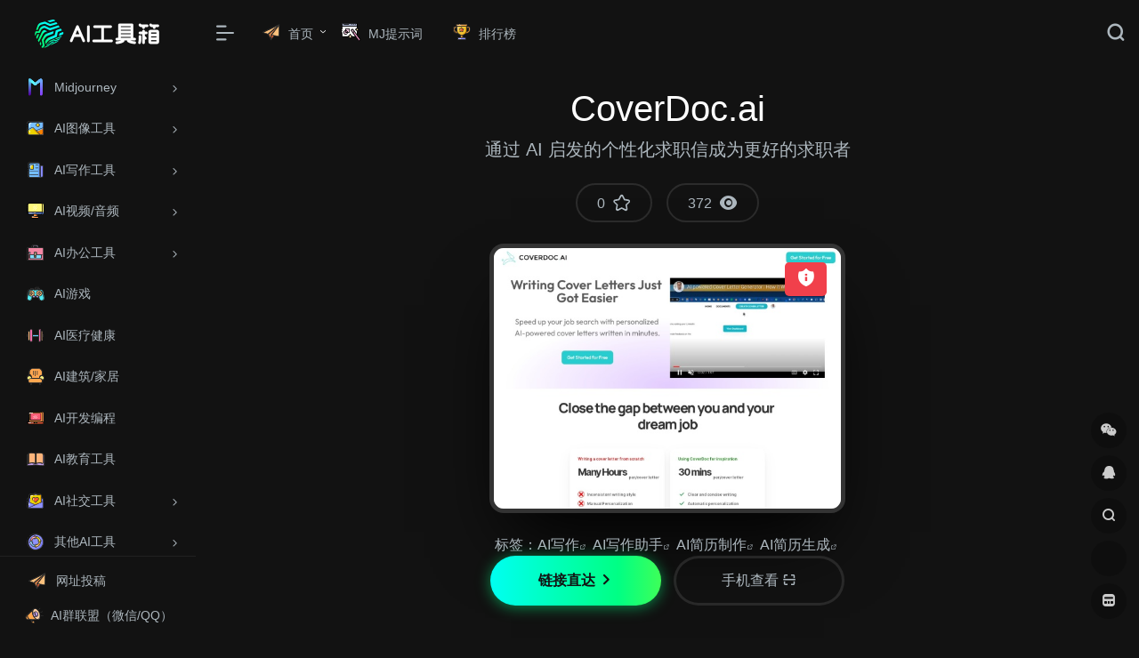

--- FILE ---
content_type: text/html; charset=UTF-8
request_url: https://aitoolbox.cn/sites/19612.html
body_size: 13788
content:
<!DOCTYPE html><html lang="zh-Hans" class="io-black-mode"><head> <meta charset="UTF-8"><meta name="renderer" content="webkit"/><meta name="force-rendering" content="webkit"/><meta http-equiv="X-UA-Compatible" content="IE=edge, chrome=1"><meta name="viewport" content="width=device-width, initial-scale=1.0, minimum-scale=1.0, maximum-scale=1.0, user-scalable=no"><title>CoverDoc.ai：通过 AI 启发的个性化求职信成为更好的求职者-AI工具箱</title><meta name="theme-color" content="#2C2E2F" /><meta name="keywords" content="CoverDoc.ai,AI写作,AI写作助手,AI简历制作,AI简历生成,AI工作工具" /><meta name="description" content="AI工具导航集合平台赋能，引领产业升级新潮流。我们专注于AI绘画、AI游戏和AI视频等各大AI领域，提供最新最全的AI相关信息，包括AI工具软件、AI网址大全、AI热点资讯、AI学习图书等等。我们还提供免费AI软件教程，让您更轻松地掌握AI技术。我们致力于帮助AI爱好者实现自己的梦想，一起开创AI时代的未来！" /><meta property="og:type" content="article"><meta property="og:url" content="https://aitoolbox.cn/sites/19612.html"/> <meta property="og:title" content="CoverDoc.ai：通过 AI 启发的个性化求职信成为更好的求职者-AI工具箱"><meta property="og:description" content="AI工具导航集合平台赋能，引领产业升级新潮流。我们专注于AI绘画、AI游戏和AI视频等各大AI领域，提供最新最全的AI相关信息，包括AI工具软件、AI网址大全、AI热点资讯、AI学习图书等等。我们还提供免费AI软件教程，让您更轻松地掌握AI技术。我们致力于帮助AI爱好者实现自己的梦想，一起开创AI时代的未来！"><meta property="og:image" content="https://oss.aitoolbox.cn/2023/04/c09f9-coverdoc.ai.png"><meta property="og:site_name" content="AI工具箱"><link rel="shortcut icon" href="https://oss.aitoolbox.cn/2023/03/dd2933ffa5e968898ff2a6995a86c29a.png"><link rel="apple-touch-icon" href="http://aitoolbox.cn/wp-content/themes/aitoolbox/images/app-ico.svg"><script async src="https://pagead2.googlesyndication.com/pagead/js/adsbygoogle.js?client=ca-pub-3853679358693801" crossorigin="anonymous"></script><!--[if IE]><script src="https://aitoolbox.cn/wp-content/themes/onenav/js/html5.min.js"></script><![endif]--><meta name='robots' content='max-image-preview:large' /> <style>img:is([sizes="auto" i], [sizes^="auto," i]) { contain-intrinsic-size: 3000px 1500px }</style> <style id='classic-theme-styles-inline-css' type='text/css'>/*! This file is auto-generated */.wp-block-button__link{color:#fff;background-color:#32373c;border-radius:9999px;box-shadow:none;text-decoration:none;padding:calc(.667em + 2px) calc(1.333em + 2px);font-size:1.125em}.wp-block-file__button{background:#32373c;color:#fff;text-decoration:none}</style><link rel='stylesheet' id='iconfont-css' href='https://aitoolbox.cn/wp-content/themes/onenav/css/iconfont.css?ver=3.2206' type='text/css' media='all' /><link rel='stylesheet' id='iconfont-io-1-css' href='//at.alicdn.com/t/font_1620678_18rbnd2homc.css' type='text/css' media='all' /><link rel='stylesheet' id='iconfont-io-2-css' href='//at.alicdn.com/t/c/font_3956246_idz6r5rqfom.css' type='text/css' media='all' /><link rel='stylesheet' id='iconfont-io-3-css' href='//at.alicdn.com/t/c/font_3963342_mwxd7nzbhai.css' type='text/css' media='all' /><link rel='stylesheet' id='iconfont-io-4-css' href='//at.alicdn.com/t/c/font_3984949_qnlpmihc2g.css' type='text/css' media='all' /><link rel='stylesheet' id='font-awesome-css' href='//cdn.staticfile.org/font-awesome/5.15.4/css/all.min.css' type='text/css' media='all' /><link rel='stylesheet' id='font-awesome4-css' href='//cdn.staticfile.org/font-awesome/5.15.4/css/v4-shims.min.css' type='text/css' media='all' /><link rel='stylesheet' id='bootstrap-css' href='https://aitoolbox.cn/wp-content/themes/aitoolbox/css/bootstrap.min.css?ver=3.2206' type='text/css' media='all' /><link rel='stylesheet' id='lightbox-css' href='https://aitoolbox.cn/wp-content/themes/onenav/css/jquery.fancybox.min.css?ver=3.2206' type='text/css' media='all' /><link rel='stylesheet' id='style-css' href='https://aitoolbox.cn/wp-content/themes/aitoolbox/css/style.min.css?ver=3.2206' type='text/css' media='all' /><script type="text/javascript" src="https://aitoolbox.cn/wp-content/themes/onenav/js/jquery.min.js?ver=3.2206" id="jquery-js"></script><script type="text/javascript" id="jquery-js-after">/* <![CDATA[ *//* <![CDATA[ */ function loadFunc(func) {if (document.all){window.attachEvent("onload",func);}else{window.addEventListener("load",func,false);}} /* ]]]]><![CDATA[> *//* ]]> */</script><link rel="canonical" href="https://aitoolbox.cn/sites/19612.html" /><style>.customize-width{max-width:1900px}.sidebar-nav{width:220px}@media (min-width: 768px){.main-content{margin-left:220px;}.main-content .page-header{left:220px;}}</style><script>(function(a,b){a.ioLetterAvatar=function(d,l,j){d=d||"";l=l||60;var h="#1abc9c #2ecc71 #3498db #9b59b6 #3fe95e #16a085 #27ae60 #2980b9 #8e44ad #fc3e50 #f1c40f #e67e22 #e74c3c #00bcd4 #95aa36 #f39c12 #d35400 #c0392b #b2df1e #7ffc8d".split(" "),f,c,k,g,e,i,t,m;f=String(d).toUpperCase();f=f?f.charAt(0):"?";if(a.devicePixelRatio){l=(l*a.devicePixelRatio)}c=parseInt((((f=="?"?72:f.charCodeAt(0))-64)*12345).toString().slice(0,5));k=c%(h.length-1);t=(c+1)%(h.length-1);m=(c-1)%(h.length-1);g=b.createElement("canvas");g.width=l;g.height=l;e=g.getContext("2d");e.fillStyle=j?j:h[k];e.fillRect(0,0,g.width,g.height); e.arc((c*180)%l,(c*150)%l, (c/120)%l ,0 ,360 );e.fillStyle=h[t];e.globalAlpha = .6;e.fill();e.save();e.beginPath();e.fillStyle=h[m];e.globalAlpha = .4;e.arc((c*20)%l,(c*50)%l, ((99999-c)/80)%l,0 ,360 );e.fill();e.font=Math.round(g.width/2)+"px 'Microsoft Yahei'";e.textAlign="center";e.fillStyle="#fff";e.globalAlpha = 1;e.fillText(f,l/2,l/1.5);i=g.toDataURL();g=null;return i}})(window,document);</script><!-- 自定义代码 --><!-- end 自定义代码 --></head> <body class="wp-singular sites-template-default single single-sites postid-19612 wp-theme-onenav wp-child-theme-aitoolbox sidebar_no sites"> <div id="sidebar" class="sticky sidebar-nav fade"> <div class="modal-dialog h-100 sidebar-nav-inner"> <div class="sidebar-logo"> <!-- logo --> <div class="logo overflow-hidden"> <a href="https://aitoolbox.cn" class="logo-expanded"> <img src="http://aitoolbox.cn/wp-content/themes/aitoolbox/images/logo_l.png" height="40" class="d-none" alt="AI工具箱"> <img src="http://aitoolbox.cn/wp-content/themes/aitoolbox/images/logo.png" height="40" alt="AI工具箱"> </a> <a href="https://aitoolbox.cn" class="logo-collapsed"> <img src="http://aitoolbox.cn/wp-content/themes/aitoolbox/images/logo-collapsed.svg" height="40" class="d-none" alt="AI工具箱"> <img src="http://aitoolbox.cn/wp-content/themes/aitoolbox/images/logo-collapsed.svg" height="40" alt="AI工具箱"> </a> </div> <!-- logo end --> </div> <div class="sidebar-menu flex-fill"> <div class="sidebar-scroll" > <div class="sidebar-menu-inner"> <ul> <li class="sidebar-item"> <a href="https://aitoolbox.cn/#term-79" class="" data-change="https://aitoolbox.cn/#term-79"> <i class="iconfont icon-en-m icon-fw icon-lg"></i> <span>Midjourney</span> </a> <i class="iconfont icon-arrow-r-m sidebar-more text-sm"></i> <ul > <li> <a href="https://aitoolbox.cn/#term-79-902" class=""><span>Midjourney新手入门</span></a> </li> <li> <a href="https://aitoolbox.cn/#term-79-946" class=""><span>Prompt提示词</span></a> </li> </ul> </li> <li class="sidebar-item"> <a href="https://aitoolbox.cn/#term-23292" class="" data-change="https://aitoolbox.cn/#term-23292"> <i class="iconfont icon-xiangce icon-fw icon-lg"></i> <span>AI图像工具</span> </a> <i class="iconfont icon-arrow-r-m sidebar-more text-sm"></i> <ul > <li> <a href="https://aitoolbox.cn/#term-23292-2" class=""><span>AI艺术生成</span></a> </li> <li> <a href="https://aitoolbox.cn/#term-23292-27" class=""><span>AI创意生成</span></a> </li> <li> <a href="https://aitoolbox.cn/#term-23292-28" class=""><span>AI绘画工具</span></a> </li> <li> <a href="https://aitoolbox.cn/#term-23292-8" class=""><span>AI图像工具</span></a> </li> <li> <a href="https://aitoolbox.cn/#term-23292-7" class=""><span>AI设计</span></a> </li> <li> <a href="https://aitoolbox.cn/#term-23292-11" class=""><span>AI头像</span></a> </li> </ul> </li> <li class="sidebar-item"> <a href="https://aitoolbox.cn/#term-23293" class="" data-change="https://aitoolbox.cn/#term-23293"> <i class="iconfont icon-zixun icon-fw icon-lg"></i> <span>AI写作工具</span> </a> <i class="iconfont icon-arrow-r-m sidebar-more text-sm"></i> <ul > <li> <a href="https://aitoolbox.cn/#term-23293-9" class=""><span>AI聊天机器人</span></a> </li> <li> <a href="https://aitoolbox.cn/#term-23293-3" class=""><span>AI写作工具</span></a> </li> <li> <a href="https://aitoolbox.cn/#term-23293-21" class=""><span>AI笔记/学习</span></a> </li> <li> <a href="https://aitoolbox.cn/#term-23293-20" class=""><span>AI问答</span></a> </li> </ul> </li> <li class="sidebar-item"> <a href="https://aitoolbox.cn/#term-23294" class="" data-change="https://aitoolbox.cn/#term-23294"> <i class="iconfont icon-xianshiqiB icon-fw icon-lg"></i> <span>AI视频/音频</span> </a> <i class="iconfont icon-arrow-r-m sidebar-more text-sm"></i> <ul > <li> <a href="https://aitoolbox.cn/#term-23294-5" class=""><span>AI视频</span></a> </li> <li> <a href="https://aitoolbox.cn/#term-23294-13" class=""><span>AI音频/语音</span></a> </li> <li> <a href="https://aitoolbox.cn/#term-23294-10" class=""><span>AI文字/语音</span></a> </li> <li> <a href="https://aitoolbox.cn/#term-23294-19" class=""><span>AI音乐/歌词</span></a> </li> </ul> </li> <li class="sidebar-item"> <a href="https://aitoolbox.cn/#term-23295" class="" data-change="https://aitoolbox.cn/#term-23295"> <i class="iconfont icon-baobao icon-fw icon-lg"></i> <span>AI办公工具</span> </a> <i class="iconfont icon-arrow-r-m sidebar-more text-sm"></i> <ul > <li> <a href="https://aitoolbox.cn/#term-23295-16" class=""><span>AI协作工具</span></a> </li> <li> <a href="https://aitoolbox.cn/#term-23295-18" class=""><span>AI工作工具</span></a> </li> <li> <a href="https://aitoolbox.cn/#term-23295-6" class=""><span>AI商业工具</span></a> </li> <li> <a href="https://aitoolbox.cn/#term-23295-22" class=""><span>AI邮件</span></a> </li> <li> <a href="https://aitoolbox.cn/#term-23295-15" class=""><span>SEO和搜索</span></a> </li> </ul> </li> <li class="sidebar-item"> <a href="https://aitoolbox.cn/#term-24" class=""> <i class="iconfont icon-youxiji icon-fw icon-lg"></i> <span>AI游戏</span> </a> </li> <li class="sidebar-item"> <a href="https://aitoolbox.cn/#term-30" class=""> <i class="iconfont icon-jianshen icon-fw icon-lg"></i> <span>AI医疗健康</span> </a> </li> <li class="sidebar-item"> <a href="https://aitoolbox.cn/#term-26" class=""> <i class="iconfont icon-shafa icon-fw icon-lg"></i> <span>AI建筑/家居</span> </a> </li> <li class="sidebar-item"> <a href="https://aitoolbox.cn/#term-4" class=""> <i class="iconfont icon-diannaoB icon-fw icon-lg"></i> <span>AI开发编程</span> </a> </li> <li class="sidebar-item"> <a href="https://aitoolbox.cn/#term-12" class=""> <i class="iconfont icon-yuedu icon-fw icon-lg"></i> <span>AI教育工具</span> </a> </li> <li class="sidebar-item"> <a href="https://aitoolbox.cn/#term-23297" class="" data-change="https://aitoolbox.cn/#term-23297"> <i class="iconfont icon-yaoqinghaoyou icon-fw icon-lg"></i> <span>AI社交工具</span> </a> <i class="iconfont icon-arrow-r-m sidebar-more text-sm"></i> <ul > <li> <a href="https://aitoolbox.cn/#term-23297-17" class=""><span>社交媒体</span></a> </li> <li> <a href="https://aitoolbox.cn/#term-23297-29" class=""><span>约会和社交</span></a> </li> </ul> </li> <li class="sidebar-item"> <a href="https://aitoolbox.cn/#term-23296" class="" data-change="https://aitoolbox.cn/#term-23296"> <i class="iconfont icon-ershoujiaoyi icon-fw icon-lg"></i> <span>其他AI工具</span> </a> <i class="iconfont icon-arrow-r-m sidebar-more text-sm"></i> <ul > <li> <a href="https://aitoolbox.cn/#term-23296-25" class=""><span>电子商务</span></a> </li> <li> <a href="https://aitoolbox.cn/#term-23296-14" class=""><span>乐趣、礼品和卡片</span></a> </li> <li> <a href="https://aitoolbox.cn/#term-23296-23" class=""><span>故事与儿童</span></a> </li> <li> <a href="https://aitoolbox.cn/#term-23296-31" class=""><span>其他AI工具</span></a> </li> </ul> </li> </ul> </div> </div> </div> <div class="border-top py-2 border-color"> <div class="flex-bottom"> <ul> <li><a href="https://aitoolbox.cn/contribute"> <i class="iconfont icon-zhifeiji icon-fw icon-lg"></i> <span>网址投稿</span></a></li><li><a href="https://aitoolbox.cn/group"> <i class="iconfont icon-laba icon-fw icon-lg"></i> <span>AI群联盟（微信/QQ）</span></a></li> </ul> </div> </div> </div> </div> <div class="main-content flex-fill"> <div class="big-header-banner header-nav"> <div id="header" class="page-header sticky"> <div class="navbar navbar-expand-md"> <div class="container-fluid p-0 position-relative"> <div class="position-absolute w-100 text-center"> <a href="https://aitoolbox.cn" class="navbar-brand d-md-none m-0" title="AI工具箱"> <img src="http://aitoolbox.cn/wp-content/themes/aitoolbox/images/logo_l.png" class="logo-light" alt="AI工具箱" height="30"> <img src="http://aitoolbox.cn/wp-content/themes/aitoolbox/images/logo.png" class="logo-dark d-none" alt="AI工具箱" height="30"> </a> </div> <div class="nav-item d-md-none mobile-menu py-2 position-relative"><a href="javascript:" id="sidebar-switch" data-toggle="modal" data-target="#sidebar"><i class="iconfont icon-classification icon-lg"></i></a></div> <div class="collapse navbar-collapse order-2 order-md-1"> <div class="header-mini-btn"> <label> <input id="mini-button" type="checkbox" checked="checked"> <svg viewBox="0 0 100 100" xmlns="http://www.w3.org/2000/svg"> <path class="line--1" d="M0 40h62c18 0 18-20-17 5L31 55"></path> <path class="line--2" d="M0 50h80"></path> <path class="line--3" d="M0 60h62c18 0 18 20-17-5L31 45"></path> </svg> </label> </div> <ul class="navbar-nav navbar-top site-menu mr-4"> <li class="menu-item-has-children"><a href="http://aitoolbox.cn/"> <i class="iconfont icon-zhifeiji icon-fw icon-lg"></i> <span>首页</span></a><ul class="sub-menu"> <li class="menu-item-has-children"><a href="https://aitoolbox.cn/favorites/image-generation">AI艺术生成</a> <ul class="sub-menu"> <li><a href="https://aitoolbox.cn/favorites/image-editing">AI图像工具</a></li> <li><a href="https://aitoolbox.cn/favorites/idea-generation">AI创意生成</a></li> <li><a href="https://aitoolbox.cn/favorites/avatars-profile-pics">AI头像</a></li> <li><a href="https://aitoolbox.cn/favorites/design">AI设计</a></li> <li><a href="https://aitoolbox.cn/favorites/drawing-cartoons">AI绘画工具</a></li> </ul></li> <li class="menu-item-has-children"><a href="https://aitoolbox.cn/favorites/social-media">社交媒体</a> <ul class="sub-menu"> <li><a href="https://aitoolbox.cn/favorites/dating-relationships">约会和社交</a></li> </ul></li> <li class="menu-item-has-children"><a href="https://aitoolbox.cn/favorites/chatbots">AI聊天机器人</a> <ul class="sub-menu"> <li><a href="https://aitoolbox.cn/favorites/q-a">AI问答</a></li> </ul></li> <li><a href="https://aitoolbox.cn/favorites/emails">AI邮件</a></li> <li class="menu-item-has-children"><a href="https://aitoolbox.cn/favorites/team-work">AI协作工具</a> <ul class="sub-menu"> <li><a href="https://aitoolbox.cn/favorites/business">AI商业工具</a></li> <li><a href="https://aitoolbox.cn/favorites/job-career">AI工作工具</a></li> </ul></li> <li class="menu-item-has-children"><a href="https://aitoolbox.cn/favorites/research-education">AI教育工具</a> <ul class="sub-menu"> <li><a href="https://aitoolbox.cn/favorites/notes-studying">AI笔记/学习</a></li> </ul></li> <li><a href="https://aitoolbox.cn/favorites/video">AI视频</a></li> <li><a href="https://aitoolbox.cn/favorites/writing">AI写作工具</a></li> <li class="menu-item-has-children"><a href="https://aitoolbox.cn/favorites/audio">AI音频/语音</a> <ul class="sub-menu"> <li><a href="https://aitoolbox.cn/favorites/text-speech">AI文字/语音</a></li> <li><a href="https://aitoolbox.cn/favorites/music-lyrics">AI音乐/歌词</a></li> </ul></li> <li><a href="https://aitoolbox.cn/favorites/ecommerce">电子商务</a></li> <li><a href="https://aitoolbox.cn/favorites/gaming">AI游戏</a></li> <li><a href="https://aitoolbox.cn/favorites/dev">AI开发编程</a></li> <li><a href="https://aitoolbox.cn/favorites/interior-design">AI建筑/家居</a></li> <li><a href="https://aitoolbox.cn/favorites/health">AI医疗健康</a></li> <li><a href="https://aitoolbox.cn/favorites/seo-searching">SEO和搜索</a></li> <li class="menu-item-has-children"><a href="https://aitoolbox.cn/favorites/other">其他AI工具</a> <ul class="sub-menu"> <li><a href="https://aitoolbox.cn/favorites/stories-kids">故事与儿童</a></li> <li><a href="https://aitoolbox.cn/favorites/fun">乐趣、礼品和卡片</a></li> </ul></li></ul></li><li><a target="_blank" href="https://www.xueai.net/midjourney"> <i class="iconfont icon-key-magic-wand icon-fw icon-lg"></i> <span>MJ提示词</span></a></li><li><a href="https://aitoolbox.cn/paixingbang"> <i class="iconfont icon-guanjunjiangbei icon-fw icon-lg"></i> <span>排行榜</span></a></li> </ul> </div> <ul class="nav navbar-menu text-xs order-1 order-md-2 position-relative"> <li class="nav-search ml-3 ml-md-4"> <a href="javascript:" data-toggle="modal" data-target="#search-modal"><i class="iconfont icon-search icon-lg"></i></a> </li> </ul> </div> </div> </div> <div class="placeholder"></div> </div> <div id="content" class="container container-md my-3 my-md-4"> <div class="site-content text-center mb-4"> <!-- 网址信息 --> <h1 class="site-name text-white">CoverDoc.ai</h1> <div class="mb-4 pheader__description">通过 AI 启发的个性化求职信成为更好的求职者</div> <div class="my-4 form-inline justify-content-center"> <a href="javascript:;" data-action="post_star" data-post_type="sites" data-id="19612" data-ticket="68dcbdae12" class="btn--stroke btn-like " data-toggle="tooltip" data-placement="top" title="收藏"> <span class="flex-column text-height-xs"> <span class="star-count-19612 mr-1">0</span> <i class="star-ico icon-lg iconfont icon-collection-line"></i> </span> </a> <a href="javascript:;" class="btn--stroke ml-3" data-toggle="tooltip" data-placement="top" title="浏览"> <span class="flex-column text-height-xs"> <span class="share-count mr-1">372</span> <i class="icon-lg iconfont icon-chakan"></i> </span> </a> </div> <div class="introduction_image mb-4"> <img class=" lazy unfancybox" src="https://aitoolbox.cn/wp-content/themes/onenav/images/t.png" data-src="https://oss.aitoolbox.cn/2023/04/82e9d8cadf5d0aaf93175a0b12342add-630.jpg" height="auto" alt="CoverDoc.ai"><div id="country" class="text-xs custom-piece_c_b country-piece" style="display:none;"><i class="iconfont icon-loading icon-spin"></i></div> <div class="product__like"> <a href="javascript:" class="btn btn-danger qr-img tooltip-toggle rounded-lg" data-post_id="19612" data-toggle="modal" data-placement="top" data-target="#report-sites-modal" title="反馈"><i class="iconfont icon-statement icon-lg"></i></a> </div> </div> <div class="position-relative"> 标签：<span class="mr-1"><a href="https://aitoolbox.cn/sitetag/aixiezuo" rel="tag">AI写作</a><i class="iconfont icon-wailian text-ss"></i></span> <span class="mr-1"><a href="https://aitoolbox.cn/sitetag/aixiezuozhushou" rel="tag">AI写作助手</a><i class="iconfont icon-wailian text-ss"></i></span> <span class="mr-1"><a href="https://aitoolbox.cn/sitetag/aijianlizhizuo" rel="tag">AI简历制作</a><i class="iconfont icon-wailian text-ss"></i></span> <span class="mr-1"><a href="https://aitoolbox.cn/sitetag/aijianlishengcheng" rel="tag">AI简历生成</a><i class="iconfont icon-wailian text-ss"></i></span> <div class="site-go d-md-block d-none"> <div id="security_check_img"></div> <a href="https://aitoolbox.cn/go/?url=aHR0cHM6Ly9jb3ZlcmRvYy5haS8%3D" title="CoverDoc.ai" target="_blank" class="btnr primary "><span>链接直达<i class="iconfont ml-1 icon-arrow-r-m"></i></span></a> <a href="javascript:" class="btnr secondary qr-img" data-toggle="tooltip" data-placement="bottom" data-html="true" title="<img src='https://aitoolbox.cn/qr/?text=https://coverdoc.ai/&size=150&margin=10' width='150'>"><span>手机查看<i class="iconfont icon-qr-sweep ml-1"></i></span></a> </div> </div> <!-- 网址信息 end --> </div><main class="content" role="main"> <div class="content-wrap"> <div class="content-layout"> <div class="panel site-content transparent"> <div class="text-white"> <div class="apd-bg"> </div> <div class="panel-body single my-4 "> 通过 AI 启发的个性化求职信成为更好的求职者 </div> <div class="filters__btns mb-4"> <a class='filters__btn external' href='https://aitoolbox.cn/favorites/job-career'>AI工作工具</a> </div> </div> </div> <div class="row mb-4"> <div class="col-12 col-lg-8"> <h2 class="ppage__title"><i class="iconfont icon-tubiaopeizhi mr-1"></i>数据评估</h2> <div class="panel site-content sites-default-content"> <p class="viewport"> CoverDoc.ai浏览人数已经达到372，如你需要查询该站的相关权重信息，可以点击"<a class="external" href="https://aitoolbox.cn/go/?url=aHR0cHM6Ly93d3cuYWl6aGFuLmNvbS9zZW8vY292ZXJkb2MuYWk%3D" rel="nofollow" target="_blank">爱站数据</a>""<a class="external" href="https://aitoolbox.cn/go/?url=aHR0cHM6Ly9zZW8uY2hpbmF6LmNvbS8%2FcT1jb3ZlcmRvYy5haQ%3D%3D" rel="nofollow" target="_blank">Chinaz数据</a>"进入；以目前的网站数据参考，建议大家请以爱站数据为准，更多网站价值评估因素如：CoverDoc.ai的访问速度、搜索引擎收录以及索引量、用户体验等；当然要评估一个站的价值，最主要还是需要根据您自身的需求以及需要，一些确切的数据则需要找CoverDoc.ai的站长进行洽谈提供。如该站的IP、PV、跳出率等！</p> <div class="text-center my-2"><span class=" content-title"><span class="d-none">关于CoverDoc.ai</span>特别声明</span></div> <p class="text-muted text-sm m-0"> AI工具箱提供的CoverDoc.ai都来源于网络，不保证外部链接的准确性和完整性，同时，对于该外部链接的指向，不由AI工具箱实际控制，在2023年4月13日 上午10:32收录时，该网页上的内容，都属于合规合法，后期网页的内容如出现违规，可以直接联系网站管理员进行删除，AI工具箱不承担任何责任。</p> <div class="d-flex text-sm"><span>AI工具箱致力于优质、实用的网络站点资源收集与分享！</span><span class="ml-auto d-none d-md-block">本文地址https://aitoolbox.cn/sites/19612.html转载请注明</span></div> </div> </div> <div class="col-12 col-lg-4"> </div> </div> <h2 class="ppage__title"><i class="site-tag iconfont icon-tag icon-lg mr-1" ></i>相关导航</h2> <div class="row mb-n4"> <div class="url-card col-1a col-sm-1a col-md-3a col-lg-3a col-xl-4a col-xxl-4a "> <div class="url-body default "> <a href="https://aitoolbox.cn/sites/2199.html" target="_blank" data-id="2199" data-url="https://www.smartwriter.ai" class="card overflow-hidden no-c mb-4 site-2199" title="SmartWriter.ai"> <div class="cardCoverBox"> <div class="cardGradient" style="background-color:#bef99a"> <img class=" lazy unfancybox" src="https://aitoolbox.cn/wp-content/themes/onenav/images/t.png" data-src="https://oss.aitoolbox.cn/2023/03/82e9d8cadf5d0aaf93175a0b12342add-171.jpg" height="auto" alt="SmartWriter.ai"> </div> </div> <div class="card-body url-content d-flex align-items-center card-aitool"> <div class="url-img rounded-circle mr-2 d-flex align-items-center justify-content-center"> <img class=" lazy unfancybox" src="https://aitoolbox.cn/wp-content/themes/onenav/images/favicon.png" data-src="https://oss.aitoolbox.cn/2023/03/3864a24e14a8138f1c5dc0e040fb4fdc.png" height="auto" alt="SmartWriter.ai"> </div> <div class="url-info flex-fill"> <div class="overflowClip_1 text-white mt-2 mb-1 mr-4"> <strong>SmartWriter.ai</strong> </div> <p class="overflowClip_1 m-0 text-muted text-xs">用 AI生成 1000 封个性化电子邮件，让您在几分钟内获得 8 倍以上的回复&nbsp;</p> </div> </div> </a> <a href="https://aitoolbox.cn/go/?url=aHR0cHM6Ly93d3cuc21hcnR3cml0ZXIuYWkv" target="_blank" rel="external nofollow noopener" title="直达" class="rv is-views" data-id="2199" data-toggle="tooltip" data-placement="right"><svg xmlns="http://www.w3.org/2000/svg" viewBox="0 0 12 12" fill="none" class="site-nav-dropdown-arrow icon-12 fill-current"><path d="M11.7803 6.53033C12.0732 6.23744 12.0732 5.76257 11.7803 5.46967L7.18414 0.873479C6.89124 0.580585 6.41637 0.580585 6.12348 0.873478C5.83058 1.16637 5.83058 1.64125 6.12348 1.93414L9.43934 5.25H0.75C0.335787 5.25 0 5.58579 0 6C0 6.41422 0.335787 6.75 0.75 6.75H9.43934L6.12348 10.0659C5.83058 10.3588 5.83058 10.8336 6.12348 11.1265C6.41637 11.4194 6.89124 11.4194 7.18414 11.1265L11.7803 6.53033Z"></path></svg></a> <div class="product__like"><span class="product__counter star-count-2199">0</span><span class="btn-like product__btn " data-action="post_star" data-post_type="sites" data-id="2199" data-ticket="68dcbdae12" ><i class="star-ico text-xl iconfont icon-collection-line"></i> </span></div> </div> </div> <div class="url-card col-1a col-sm-1a col-md-3a col-lg-3a col-xl-4a col-xxl-4a "> <div class="url-body default "> <a href="https://aitoolbox.cn/sites/18228.html" target="_blank" data-id="18228" data-url="https://www.okaaaay.com" class="card overflow-hidden no-c mb-4 site-18228" title="https://www.okaaaay.com/"> <div class="cardCoverBox"> <div class="cardGradient" style="background-color:#aa4095"> <img class=" lazy unfancybox" src="https://aitoolbox.cn/wp-content/themes/onenav/images/t.png" data-src="https://oss.aitoolbox.cn/2023/04/82e9d8cadf5d0aaf93175a0b12342add-366.jpg" height="auto" alt="https://www.okaaaay.com/"> </div> </div> <div class="card-body url-content d-flex align-items-center card-aitool"> <div class="url-img rounded-circle mr-2 d-flex align-items-center justify-content-center"> <img class=" lazy unfancybox" src="https://aitoolbox.cn/wp-content/themes/onenav/images/favicon.png" data-src="https://oss.aitoolbox.cn/2023/04/aa36c-www.okaaaay.com.png" height="auto" alt="https://www.okaaaay.com/"> </div> <div class="url-info flex-fill"> <div class="overflowClip_1 text-white mt-2 mb-1 mr-4"> <strong>https://www.okaaaay.com/</strong> </div> <p class="overflowClip_1 m-0 text-muted text-xs">创建无限制、无与伦比的副本的速度提高了 20 倍&nbsp;</p> </div> </div> </a> <a href="https://aitoolbox.cn/go/?url=aHR0cHM6Ly93d3cub2thYWFheS5jb20v" target="_blank" rel="external nofollow noopener" title="直达" class="rv is-views" data-id="18228" data-toggle="tooltip" data-placement="right"><svg xmlns="http://www.w3.org/2000/svg" viewBox="0 0 12 12" fill="none" class="site-nav-dropdown-arrow icon-12 fill-current"><path d="M11.7803 6.53033C12.0732 6.23744 12.0732 5.76257 11.7803 5.46967L7.18414 0.873479C6.89124 0.580585 6.41637 0.580585 6.12348 0.873478C5.83058 1.16637 5.83058 1.64125 6.12348 1.93414L9.43934 5.25H0.75C0.335787 5.25 0 5.58579 0 6C0 6.41422 0.335787 6.75 0.75 6.75H9.43934L6.12348 10.0659C5.83058 10.3588 5.83058 10.8336 6.12348 11.1265C6.41637 11.4194 6.89124 11.4194 7.18414 11.1265L11.7803 6.53033Z"></path></svg></a> <div class="product__like"><span class="product__counter star-count-18228">0</span><span class="btn-like product__btn " data-action="post_star" data-post_type="sites" data-id="18228" data-ticket="68dcbdae12" ><i class="star-ico text-xl iconfont icon-collection-line"></i> </span></div> </div> </div> <div class="url-card col-1a col-sm-1a col-md-3a col-lg-3a col-xl-4a col-xxl-4a "> <div class="url-body default "> <a href="https://aitoolbox.cn/sites/17720.html" target="_blank" data-id="17720" data-url="https://www.swellai.com" class="card overflow-hidden no-c mb-4 site-17720" title="Swell AI"> <div class="cardCoverBox"> <div class="cardGradient" style="background-color:#fab5c4"> <img class=" lazy unfancybox" src="https://aitoolbox.cn/wp-content/themes/onenav/images/t.png" data-src="https://oss.aitoolbox.cn/2023/04/82e9d8cadf5d0aaf93175a0b12342add-285.jpg" height="auto" alt="Swell AI"> </div> </div> <div class="card-body url-content d-flex align-items-center card-aitool"> <div class="url-img rounded-circle mr-2 d-flex align-items-center justify-content-center"> <img class=" lazy unfancybox" src="https://aitoolbox.cn/wp-content/themes/onenav/images/favicon.png" data-src="https://oss.aitoolbox.cn/2023/04/25b2c-www.swellai.com.png" height="auto" alt="Swell AI"> </div> <div class="url-info flex-fill"> <div class="overflowClip_1 text-white mt-2 mb-1 mr-4"> <strong>Swell AI</strong> </div> <p class="overflowClip_1 m-0 text-muted text-xs">自动编写播客节目笔记、文章、社交帖子等。&nbsp;</p> </div> </div> </a> <a href="https://aitoolbox.cn/go/?url=aHR0cHM6Ly93d3cuc3dlbGxhaS5jb20v" target="_blank" rel="external nofollow noopener" title="直达" class="rv is-views" data-id="17720" data-toggle="tooltip" data-placement="right"><svg xmlns="http://www.w3.org/2000/svg" viewBox="0 0 12 12" fill="none" class="site-nav-dropdown-arrow icon-12 fill-current"><path d="M11.7803 6.53033C12.0732 6.23744 12.0732 5.76257 11.7803 5.46967L7.18414 0.873479C6.89124 0.580585 6.41637 0.580585 6.12348 0.873478C5.83058 1.16637 5.83058 1.64125 6.12348 1.93414L9.43934 5.25H0.75C0.335787 5.25 0 5.58579 0 6C0 6.41422 0.335787 6.75 0.75 6.75H9.43934L6.12348 10.0659C5.83058 10.3588 5.83058 10.8336 6.12348 11.1265C6.41637 11.4194 6.89124 11.4194 7.18414 11.1265L11.7803 6.53033Z"></path></svg></a> <div class="product__like"><span class="product__counter star-count-17720">0</span><span class="btn-like product__btn " data-action="post_star" data-post_type="sites" data-id="17720" data-ticket="68dcbdae12" ><i class="star-ico text-xl iconfont icon-collection-line"></i> </span></div> </div> </div> <div class="url-card col-1a col-sm-1a col-md-3a col-lg-3a col-xl-4a col-xxl-4a "> <div class="url-body default "> <a href="https://aitoolbox.cn/sites/17507.html" target="_blank" data-id="17507" data-url="https://copyleaks.com" class="card overflow-hidden no-c mb-4 site-17507" title="Copyleaks"> <div class="cardCoverBox"> <div class="cardGradient" style="background-color:#af2e5c"> <img class=" lazy unfancybox" src="https://aitoolbox.cn/wp-content/themes/onenav/images/t.png" data-src="https://oss.aitoolbox.cn/2023/04/82e9d8cadf5d0aaf93175a0b12342add-240.jpg" height="auto" alt="Copyleaks"> </div> </div> <div class="card-body url-content d-flex align-items-center card-aitool"> <div class="url-img rounded-circle mr-2 d-flex align-items-center justify-content-center"> <img class=" lazy unfancybox" src="https://aitoolbox.cn/wp-content/themes/onenav/images/favicon.png" data-src="https://oss.aitoolbox.cn/2023/04/2d668-copyleaks.com.png" height="auto" alt="Copyleaks"> </div> <div class="url-info flex-fill"> <div class="overflowClip_1 text-white mt-2 mb-1 mr-4"> <strong>Copyleaks</strong> </div> <p class="overflowClip_1 m-0 text-muted text-xs">基于 AI 的文本分析，帮助创建和保护原始内容&nbsp;</p> </div> </div> </a> <a href="https://aitoolbox.cn/go/?url=aHR0cHM6Ly9jb3B5bGVha3MuY29tLw%3D%3D" target="_blank" rel="external nofollow noopener" title="直达" class="rv is-views" data-id="17507" data-toggle="tooltip" data-placement="right"><svg xmlns="http://www.w3.org/2000/svg" viewBox="0 0 12 12" fill="none" class="site-nav-dropdown-arrow icon-12 fill-current"><path d="M11.7803 6.53033C12.0732 6.23744 12.0732 5.76257 11.7803 5.46967L7.18414 0.873479C6.89124 0.580585 6.41637 0.580585 6.12348 0.873478C5.83058 1.16637 5.83058 1.64125 6.12348 1.93414L9.43934 5.25H0.75C0.335787 5.25 0 5.58579 0 6C0 6.41422 0.335787 6.75 0.75 6.75H9.43934L6.12348 10.0659C5.83058 10.3588 5.83058 10.8336 6.12348 11.1265C6.41637 11.4194 6.89124 11.4194 7.18414 11.1265L11.7803 6.53033Z"></path></svg></a> <div class="product__like"><span class="product__counter star-count-17507">0</span><span class="btn-like product__btn " data-action="post_star" data-post_type="sites" data-id="17507" data-ticket="68dcbdae12" ><i class="star-ico text-xl iconfont icon-collection-line"></i> </span></div> </div> </div> <div class="url-card col-1a col-sm-1a col-md-3a col-lg-3a col-xl-4a col-xxl-4a "> <div class="url-body default "> <a href="https://aitoolbox.cn/sites/17535.html" target="_blank" data-id="17535" data-url="https://writer.com" class="card overflow-hidden no-c mb-4 site-17535" title="Writer"> <div class="cardCoverBox"> <div class="cardGradient" style="background-color:#af23d5"> <img class=" lazy unfancybox" src="https://aitoolbox.cn/wp-content/themes/onenav/images/t.png" data-src="https://oss.aitoolbox.cn/2023/04/82e9d8cadf5d0aaf93175a0b12342add-247.jpg" height="auto" alt="Writer"> </div> </div> <div class="card-body url-content d-flex align-items-center card-aitool"> <div class="url-img rounded-circle mr-2 d-flex align-items-center justify-content-center"> <img class=" lazy unfancybox" src="https://aitoolbox.cn/wp-content/themes/onenav/images/favicon.png" data-src="https://oss.aitoolbox.cn/2023/04/7ac68-writer.com.png" height="auto" alt="Writer"> </div> <div class="url-info flex-fill"> <div class="overflowClip_1 text-white mt-2 mb-1 mr-4"> <strong>Writer</strong> </div> <p class="overflowClip_1 m-0 text-muted text-xs">AI 写作平台，供团队制作清晰、一致的内容。免费试用！&nbsp;</p> </div> </div> </a> <a href="https://aitoolbox.cn/go/?url=aHR0cHM6Ly93cml0ZXIuY29tLw%3D%3D" target="_blank" rel="external nofollow noopener" title="直达" class="rv is-views" data-id="17535" data-toggle="tooltip" data-placement="right"><svg xmlns="http://www.w3.org/2000/svg" viewBox="0 0 12 12" fill="none" class="site-nav-dropdown-arrow icon-12 fill-current"><path d="M11.7803 6.53033C12.0732 6.23744 12.0732 5.76257 11.7803 5.46967L7.18414 0.873479C6.89124 0.580585 6.41637 0.580585 6.12348 0.873478C5.83058 1.16637 5.83058 1.64125 6.12348 1.93414L9.43934 5.25H0.75C0.335787 5.25 0 5.58579 0 6C0 6.41422 0.335787 6.75 0.75 6.75H9.43934L6.12348 10.0659C5.83058 10.3588 5.83058 10.8336 6.12348 11.1265C6.41637 11.4194 6.89124 11.4194 7.18414 11.1265L11.7803 6.53033Z"></path></svg></a> <div class="product__like"><span class="product__counter star-count-17535">0</span><span class="btn-like product__btn " data-action="post_star" data-post_type="sites" data-id="17535" data-ticket="68dcbdae12" ><i class="star-ico text-xl iconfont icon-collection-line"></i> </span></div> </div> </div> <div class="url-card col-1a col-sm-1a col-md-3a col-lg-3a col-xl-4a col-xxl-4a "> <div class="url-body default "> <a href="https://aitoolbox.cn/sites/19801.html" target="_blank" data-id="19801" data-url="https://www.jobscan.co" class="card overflow-hidden no-c mb-4 site-19801" title="Jobscan"> <div class="cardCoverBox"> <div class="cardGradient" style="background-color:#8a21e2"> <img class=" lazy unfancybox" src="https://aitoolbox.cn/wp-content/themes/onenav/images/t.png" data-src="https://oss.aitoolbox.cn/2023/04/82e9d8cadf5d0aaf93175a0b12342add-667.jpg" height="auto" alt="Jobscan"> </div> </div> <div class="card-body url-content d-flex align-items-center card-aitool"> <div class="url-img rounded-circle mr-2 d-flex align-items-center justify-content-center"> <img class=" lazy unfancybox" src="https://aitoolbox.cn/wp-content/themes/onenav/images/favicon.png" data-src="https://oss.aitoolbox.cn/2023/04/ac6f8-www.jobscan.co.png" height="auto" alt="Jobscan"> </div> <div class="url-info flex-fill"> <div class="overflowClip_1 text-white mt-2 mb-1 mr-4"> <strong>Jobscan</strong> </div> <p class="overflowClip_1 m-0 text-muted text-xs">Jobsscan会分析您的简历和职位描述&nbsp;</p> </div> </div> </a> <a href="https://aitoolbox.cn/go/?url=aHR0cHM6Ly93d3cuam9ic2Nhbi5jby8%3D" target="_blank" rel="external nofollow noopener" title="直达" class="rv is-views" data-id="19801" data-toggle="tooltip" data-placement="right"><svg xmlns="http://www.w3.org/2000/svg" viewBox="0 0 12 12" fill="none" class="site-nav-dropdown-arrow icon-12 fill-current"><path d="M11.7803 6.53033C12.0732 6.23744 12.0732 5.76257 11.7803 5.46967L7.18414 0.873479C6.89124 0.580585 6.41637 0.580585 6.12348 0.873478C5.83058 1.16637 5.83058 1.64125 6.12348 1.93414L9.43934 5.25H0.75C0.335787 5.25 0 5.58579 0 6C0 6.41422 0.335787 6.75 0.75 6.75H9.43934L6.12348 10.0659C5.83058 10.3588 5.83058 10.8336 6.12348 11.1265C6.41637 11.4194 6.89124 11.4194 7.18414 11.1265L11.7803 6.53033Z"></path></svg></a> <div class="product__like"><span class="product__counter star-count-19801">0</span><span class="btn-like product__btn " data-action="post_star" data-post_type="sites" data-id="19801" data-ticket="68dcbdae12" ><i class="star-ico text-xl iconfont icon-collection-line"></i> </span></div> </div> </div> <div class="url-card col-1a col-sm-1a col-md-3a col-lg-3a col-xl-4a col-xxl-4a "> <div class="url-body default "> <a href="https://aitoolbox.cn/sites/18265.html" target="_blank" data-id="18265" data-url="https://www.adcreative.ai" class="card overflow-hidden no-c mb-4 site-18265" title="Adcreative.ai"> <div class="cardCoverBox"> <div class="cardGradient" style="background-color:#9298bd"> <img class=" lazy unfancybox" src="https://aitoolbox.cn/wp-content/themes/onenav/images/t.png" data-src="https://oss.aitoolbox.cn/2023/04/82e9d8cadf5d0aaf93175a0b12342add-374.jpg" height="auto" alt="Adcreative.ai"> </div> </div> <div class="card-body url-content d-flex align-items-center card-aitool"> <div class="url-img rounded-circle mr-2 d-flex align-items-center justify-content-center"> <img class=" lazy unfancybox" src="https://aitoolbox.cn/wp-content/themes/onenav/images/favicon.png" data-src="https://oss.aitoolbox.cn/2023/04/e6b73-www.adcreative.ai.png" height="auto" alt="Adcreative.ai"> </div> <div class="url-info flex-fill"> <div class="overflowClip_1 text-white mt-2 mb-1 mr-4"> <strong>Adcreative.ai</strong> </div> <p class="overflowClip_1 m-0 text-muted text-xs">快速轻松地创建以转化为中心的广告和帖子，以获得更好的结果。&nbsp;</p> </div> </div> </a> <a href="https://aitoolbox.cn/go/?url=aHR0cHM6Ly93d3cuYWRjcmVhdGl2ZS5haS8%3D" target="_blank" rel="external nofollow noopener" title="直达" class="rv is-views" data-id="18265" data-toggle="tooltip" data-placement="right"><svg xmlns="http://www.w3.org/2000/svg" viewBox="0 0 12 12" fill="none" class="site-nav-dropdown-arrow icon-12 fill-current"><path d="M11.7803 6.53033C12.0732 6.23744 12.0732 5.76257 11.7803 5.46967L7.18414 0.873479C6.89124 0.580585 6.41637 0.580585 6.12348 0.873478C5.83058 1.16637 5.83058 1.64125 6.12348 1.93414L9.43934 5.25H0.75C0.335787 5.25 0 5.58579 0 6C0 6.41422 0.335787 6.75 0.75 6.75H9.43934L6.12348 10.0659C5.83058 10.3588 5.83058 10.8336 6.12348 11.1265C6.41637 11.4194 6.89124 11.4194 7.18414 11.1265L11.7803 6.53033Z"></path></svg></a> <div class="product__like"><span class="product__counter star-count-18265">0</span><span class="btn-like product__btn " data-action="post_star" data-post_type="sites" data-id="18265" data-ticket="68dcbdae12" ><i class="star-ico text-xl iconfont icon-collection-line"></i> </span></div> </div> </div> <div class="url-card col-1a col-sm-1a col-md-3a col-lg-3a col-xl-4a col-xxl-4a "> <div class="url-body default "> <a href="https://aitoolbox.cn/sites/17639.html" target="_blank" data-id="17639" data-url="https://github.com/invoke-ai/InvokeAI" class="card overflow-hidden no-c mb-4 site-17639" title="InvokeAI"> <div class="cardCoverBox"> <div class="cardGradient" style="background-color:#42a56c"> <img class=" lazy unfancybox" src="https://aitoolbox.cn/wp-content/themes/onenav/images/t.png" data-src="https://oss.aitoolbox.cn/2023/04/363fe1a53ffb444acf00de347a66ff0f.jpg" height="auto" alt="InvokeAI"> </div> </div> <div class="card-body url-content d-flex align-items-center card-aitool"> <div class="url-img rounded-circle mr-2 d-flex align-items-center justify-content-center"> <img class=" lazy unfancybox" src="https://aitoolbox.cn/wp-content/themes/onenav/images/favicon.png" data-src="https://oss.aitoolbox.cn/2023/04/8fe83-github.com.png" height="auto" alt="InvokeAI"> </div> <div class="url-info flex-fill"> <div class="overflowClip_1 text-white mt-2 mb-1 mr-4"> <strong>InvokeAI</strong> </div> <p class="overflowClip_1 m-0 text-muted text-xs">稳定扩散工具包&nbsp;</p> </div> </div> </a> <a href="https://aitoolbox.cn/go/?url=aHR0cHM6Ly9naXRodWIuY29tL2ludm9rZS1haS9JbnZva2VBSQ%3D%3D" target="_blank" rel="external nofollow noopener" title="直达" class="rv is-views" data-id="17639" data-toggle="tooltip" data-placement="right"><svg xmlns="http://www.w3.org/2000/svg" viewBox="0 0 12 12" fill="none" class="site-nav-dropdown-arrow icon-12 fill-current"><path d="M11.7803 6.53033C12.0732 6.23744 12.0732 5.76257 11.7803 5.46967L7.18414 0.873479C6.89124 0.580585 6.41637 0.580585 6.12348 0.873478C5.83058 1.16637 5.83058 1.64125 6.12348 1.93414L9.43934 5.25H0.75C0.335787 5.25 0 5.58579 0 6C0 6.41422 0.335787 6.75 0.75 6.75H9.43934L6.12348 10.0659C5.83058 10.3588 5.83058 10.8336 6.12348 11.1265C6.41637 11.4194 6.89124 11.4194 7.18414 11.1265L11.7803 6.53033Z"></path></svg></a> <div class="product__like"><span class="product__counter star-count-17639">0</span><span class="btn-like product__btn " data-action="post_star" data-post_type="sites" data-id="17639" data-ticket="68dcbdae12" ><i class="star-ico text-xl iconfont icon-collection-line"></i> </span></div> </div> </div> </div> <!-- comments --><div id="comments" class="comments mt-4 w-lg-75"> <div class="card"> <div class="card-body"> <h2 id="comments-list-title" class="ppage__title text-white"> <i class="iconfont icon-comment"></i> <span class="noticom"> <a href="https://aitoolbox.cn/sites/19612.html#respond" class="comments-title" >暂无评论</a> </span> </h2> <div id="respond_box"> <div id="respond" class="comment-respond"> <div class="rounded bg-light text-center p-4 mb-4"> <div class="text-muted text-sm mb-2">您必须登录才能参与评论！</div> <a class="btn btn-light btn-sm btn-rounded" href="https://aitoolbox.cn/login/?redirect_to=https%3A%2F%2Faitoolbox.cn%2Fsites%2F19612.html">立即登录</a> </div> </div> </div> <div id="loading-comments"><span></span></div> <div class="not-comment card"><div class="card-body nothing text-center color-d">暂无评论...</div></div> </div> </div></div><!-- comments end --> </div><!-- content-layout end --> </div><!-- content-wrap end --> </main></div><!-- container end --><script></script> <div class="main-footer footer-stick container container-fluid customize-width pt-4 pb-3 footer-type-big"> <div class="footer-inner rounded-xl m-0"> <div class="footer-text text-muted text-center text-md-left"> <div class="row my-4"> <div class="col-12 col-md-4 mb-4 mb-md-0"> <a class="footer-logo" href="https://aitoolbox.cn" title="AI工具箱"> <img src="http://aitoolbox.cn/wp-content/themes/aitoolbox/images/logo_l.png" class="logo-light mb-3" alt="AI工具箱" height="40"> <img src="http://aitoolbox.cn/wp-content/themes/aitoolbox/images/logo.png" class="logo-dark d-none mb-3" alt="AI工具箱" height="40"> </a> <div class="text-sm">AI工具箱赋能，引领产业升级新潮流。我们专注于AI绘画、AI游戏和AI视频等各大AI领域，提供最新最全的AI相关信息，包括AI工具软件、AI网址大全、AI热点资讯、AI学习图书等等。我们还提供免费AI软件教程，让您更轻松地掌握AI技术。我们致力于帮助AI爱好者实现自己的梦想，一起开创AI时代的未来！</div> </div> <div class="col-12 col-md-5 mb-4 mb-md-0 d-md-block d-none"> <p class="footer-links text-sm mb-3"><a href="/links">友链申请</a><a href="/message">赞助我们</a><a href="/sitemap.xml">网站地图</a></p> <div class="footer-social"> <a class="rounded-circle bg-light qr-img" href="javascript:;" data-toggle="tooltip" data-placement="top" data-html="true" title="<img src='http://ai.s-jl.com/2023/03/219cc8fb5159bc7bb0dc342b3767c6c2.png' height='100' width='100'>"> <i class="iconfont icon-wechat"></i> </a><a class="rounded-circle bg-light" href="http://wpa.qq.com/msgrd?V=3&amp;uin7838585&amp;Site=QQ&amp;Menu=yes" target="_blank" data-toggle="tooltip" data-placement="top" title="QQ" rel="external noopener nofollow"> <i class="iconfont icon-qq"></i> </a><a class="rounded-circle bg-light" href="mailto:7838585@QQ.COM" target="_blank" data-toggle="tooltip" data-placement="top" title="Email" rel="external noopener nofollow"> <i class="iconfont icon-email"></i> </a> </div> </div> <div class="col-12 col-md-3 text-md-right mb-4 mb-md-0 d-md-block d-none"> <div class="footer-mini-img" data-toggle="tooltip" title="扫码加微信"> <p class="bg-light rounded-lg p-1"> <img class=" " src="//oss.aitoolbox.cn/2023/03/219cc8fb5159bc7bb0dc342b3767c6c2.png" alt="扫码加微信AI工具箱"> </p> <span class="text-muted text-ss mt-2">扫码加微信</span> </div> </div> </div> <div class="footer-copyright text-xs"> Copyright © 2026 <a href="https://aitoolbox.cn" title="AI工具箱" class="" rel="home">AI工具箱</a>&nbsp;<a href="https://beian.miit.gov.cn/" target="_blank" class="" rel="link noopener">浙ICP备2023011426号-1</a>&nbsp; 查询 5 次 ，耗时 1.118 秒 ， </div> </div> </div></div></div><!-- main-content end --><footer> <div id="footer-tools" class="d-md-flex flex-column d-none"> <a href="javascript:" id="go-to-up" class="btn rounded-circle go-up m-1" rel="go-top"> <i class="iconfont icon-to-up"></i> </a> <a class="btn rounded-circle custom-tool0 m-1 qr-img" href="javascript:;" data-toggle="tooltip" data-html="true" data-placement="left" title="<img src='http://ai.s-jl.com/2023/03/219cc8fb5159bc7bb0dc342b3767c6c2.png' height='100' width='100'>"> <i class="iconfont icon-wechat"></i> </a><a class="btn rounded-circle custom-tool1 m-1" href="http://wpa.qq.com/msgrd?V=3&amp;uin7838585&amp;Site=QQ&amp;Menu=yes" target="_blank" data-toggle="tooltip" data-placement="left" title="QQ" rel="external noopener nofollow"> <i class="iconfont icon-qq"></i> </a> <a href="javascript:" data-toggle="modal" data-target="#search-modal" class="btn rounded-circle m-1" rel="search"> <i class="iconfont icon-search"></i> </a> <!-- 天气 --> <div class="btn rounded-circle weather m-1"> <div id="he-plugin-simple" style="display: contents;"></div> <script>WIDGET = {CONFIG: {"modules": "02","background": "5","tmpColor": "888","tmpSize": "14","cityColor": "888","citySize": "14","aqiSize": "14","weatherIconSize": "24","alertIconSize": "18","padding": "7px 2px 7px 2px","shadow": "1","language": "auto","fixed": "false","vertical": "middle","horizontal": "left","key": "a922adf8928b4ac1ae7a31ae7375e191"}}</script> <script> loadFunc(function() { let script = document.createElement("script"); script.setAttribute("async", ""); script.src = "//widget.qweather.net/simple/static/js/he-simple-common.js?v=2.0"; document.body.appendChild(script); }); </script> </div> <!-- 天气 end --> <a href="https://aitoolbox.cn/bookmark/" class="btn rounded-circle m-1 bookmark-home" data-toggle="tooltip" data-placement="left" title="mini 书签"> <i class="iconfont icon-minipanel"></i> </a> </div></footer> <div class="modal fade search-modal" id="search-modal"> <div class="modal-dialog modal-lg modal-dialog-centered"> <div class="modal-content"> <div class="modal-body"> <div id="search" class="s-search mx-auto my-4"> <div id="search-list" class="hide-type-list"> <div class="s-type"> <span></span> <div class="s-type-list"> <label for="m_type-zhannei" data-page="home" data-id="group-a">常用</label> </div> </div> <div class="search-group group-a"><span class="type-text text-muted">常用</span><ul class="search-type"><li><input checked="checked" hidden type="radio" name="type2" data-page="home" id="m_type-zhannei" value="http://aitoolbox.cn/?post_type=sites&amp;s=%s%" data-placeholder="请输入网站名称"><label for="m_type-zhannei"><span class="text-muted">网站</span></label></li><li><input hidden type="radio" name="type2" data-page="home" id="m_type-post" value="http://aitoolbox.cn/?post_type=post&amp;s=%s%" data-placeholder="请输入关键词"><label for="m_type-post"><span class="text-muted">文章</span></label></li></ul></div> </div> <form action="https://aitoolbox.cn?s=" method="get" target="_blank" class="super-search-fm"> <input type="text" id="m_search-text" class="form-control smart-tips search-key" zhannei="" autocomplete="off" placeholder="输入关键字搜索" style="outline:0" data-status="true"> <button type="submit" id="btn_search"><i class="iconfont icon-search"></i></button> </form> <div class="card search-smart-tips" style="display: none"> <ul></ul> </div></div> <div class="px-1 mb-3"><i class="text-xl iconfont icon-hot mr-1" style="color:#f1404b;"></i><span class="h6">热门推荐： </span></div> <div class="mb-3"> <li><a href="https://aitoolbox.cn/tag/midjourney">Midjourney</a></li><li><a href="/?post_type=sites&#038;s=chatGPT">chatGPT</a></li> </div> </div> <div style="position: absolute;bottom: -40px;width: 100%;text-align: center;"><a href="javascript:" data-dismiss="modal"><i class="iconfont icon-close-circle icon-2x" style="color: #fff;"></i></a></div> </div> </div> </div><script type="speculationrules">{"prefetch":[{"source":"document","where":{"and":[{"href_matches":"\/*"},{"not":{"href_matches":["\/wp-*.php","\/wp-admin\/*","\/*","\/wp-content\/*","\/wp-content\/plugins\/*","\/wp-content\/themes\/aitoolbox\/*","\/wp-content\/themes\/onenav\/*","\/*\\?(.+)"]}},{"not":{"selector_matches":"a[rel~=\"nofollow\"]"}},{"not":{"selector_matches":".no-prefetch, .no-prefetch a"}}]},"eagerness":"conservative"}]}</script> <div class="modal fade add_new_sites_modal" id="report-sites-modal" tabindex="-1" role="dialog" aria-labelledby="report-sites-title" aria-hidden="true"> <div class="modal-dialog modal-dialog-centered" role="document"> <div class="modal-content"> <div class="modal-header"> <h5 class="modal-title text-md" id="report-sites-title">反馈</h5> <button type="button" id="close-sites-modal" class="close io-close" data-dismiss="modal" aria-label="Close"> <i aria-hidden="true" class="iconfont icon-close-circle text-xl"></i> </button> </div> <div class="modal-body"> <div class="alert alert-info" role="alert"> <i class="iconfont icon-statement "></i> 让我们一起共建文明社区！您的反馈至关重要！ </div> <form id="report-form" method="post"> <input type="hidden" name="post_id" value="19612"> <input type="hidden" name="action" value="report_site_content"> <div class="form-row"> <div class="col-6 py-1"> <label><input type="radio" name="reason" class="reason-type-1" value="1" checked> 已失效</label> </div><div class="col-6 py-1"> <label><input type="radio" name="reason" class="reason-type-2" value="2" > 重定向&变更</label> </div><div class="col-6 py-1"> <label><input type="radio" name="reason" class="reason-type-3" value="3" > 已屏蔽</label> </div><div class="col-6 py-1"> <label><input type="radio" name="reason" class="reason-type-4" value="4" > 敏感内容</label> </div><div class="col-6 py-1"> <label><input type="radio" name="reason" class="reason-type-0" value="0" > 其他</label> </div> </div> <div class="form-group other-reason-input" style="display: none;"> <input type="text" class="form-control other-reason" value="" placeholder="其它信息，可选"> </div> <div class="form-group redirect-url-input" style="display: none;"> <input type="text" class="form-control redirect-url" value="" placeholder="重定向&变更后的地址"> </div> <div class=" text-center"> <button type="submit" class="btn btn-danger">提交反馈</button> </div> </form> </div> </div> </div> <script> $(function () { $('.tooltip-toggle').tooltip(); $('input[type=radio][name=reason]').change(function() { var t = $(this); var reason = $('.other-reason-input'); var url = $('.redirect-url-input'); reason.hide(); url.hide(); if(t.val()==='0'){ reason.show(); }else if(t.val()==='2'){ url.show(); } }); $(document).on("submit",'#report-form', function(event){ event.preventDefault(); var t = $(this); var reason = t.find('input[name="reason"]:checked').val(); if(reason === "0"){ reason = t.find('.other-reason').val(); if(reason==""){ showAlert(JSON.parse('{"status":4,"msg":"信息不能为空！"}')); return false; } } if(reason === "2"){ if(t.find('.redirect-url').val()==""){ showAlert(JSON.parse('{"status":4,"msg":"信息不能为空！"}')); return false; } } $.ajax({ url: 'https://aitoolbox.cn/wp-admin/admin-ajax.php', type: 'POST', dataType: 'json', data: { action : t.find('input[name="action"]').val(), post_id : t.find('input[name="post_id"]').val(), reason : reason, redirect : t.find('.redirect-url').val(), }, }) .done(function(response) { if(response.status == 1){ $('#report-sites-modal').modal('hide'); } showAlert(response); }) .fail(function() { showAlert(JSON.parse('{"status":4,"msg":"网络错误 --."}')); }); return false; }); }); </script> </div> <script type="text/javascript" src="https://aitoolbox.cn/wp-content/themes/onenav/js/clipboard.min.js?ver=3.2206" id="clipboard-mini-js"></script><script type="text/javascript" src="https://aitoolbox.cn/wp-content/themes/onenav/js/popper.min.js?ver=3.2206" id="popper-js"></script><script type="text/javascript" src="https://aitoolbox.cn/wp-content/themes/onenav/js/bootstrap.min.js?ver=3.2206" id="bootstrap-js"></script><script type="text/javascript" src="https://aitoolbox.cn/wp-content/themes/onenav/js/theia-sticky-sidebar.js?ver=3.2206" id="sidebar-js"></script><script type="text/javascript" src="https://aitoolbox.cn/wp-content/themes/onenav/js/lazyload.min.js?ver=3.2206" id="lazyload-js"></script><script type="text/javascript" src="https://aitoolbox.cn/wp-content/themes/onenav/js/jquery.fancybox.min.js?ver=3.2206" id="lightbox-js-js"></script><script type="text/javascript" id="appjs-js-extra">/* <![CDATA[ */var theme = {"ajaxurl":"https:\/\/aitoolbox.cn\/wp-admin\/admin-ajax.php","uri":"https:\/\/aitoolbox.cn\/wp-content\/themes\/onenav","addico":"https:\/\/aitoolbox.cn\/wp-content\/themes\/onenav\/images\/add.png","order":"asc","formpostion":"top","defaultclass":"","isCustomize":"1","icourl":"https:\/\/api.iowen.cn\/favicon\/","icopng":".png","urlformat":"1","customizemax":"10","newWindow":"1","lazyload":"1","minNav":"0","loading":"0","hotWords":"baidu","classColumns":" col-1a col-sm-1a col-md-2a col-lg-3a col-xl-4a col-xxl-5a ","apikey":"TWpBeU1USTJNemd4TWpZM0d6RS9oTlVKWVRUSk9hMFEyUjJwVVRrNHphRlZHVkdSV1VEZzBjRk5LZVVkMQ==","isHome":"","version":"3.2206"};var localize = {"liked":"\u60a8\u5df2\u7ecf\u8d5e\u8fc7\u4e86!","like":"\u8c22\u8c22\u70b9\u8d5e!","networkerror":"\u7f51\u7edc\u9519\u8bef --.","selectCategory":"\u4e3a\u4ec0\u4e48\u4e0d\u9009\u5206\u7c7b\u3002","addSuccess":"\u6dfb\u52a0\u6210\u529f\u3002","timeout":"\u8bbf\u95ee\u8d85\u65f6\uff0c\u8bf7\u518d\u8bd5\u8bd5\uff0c\u6216\u8005\u624b\u52a8\u586b\u5199\u3002","lightMode":"\u65e5\u95f4\u6a21\u5f0f","nightMode":"\u591c\u95f4\u6a21\u5f0f","editBtn":"\u7f16\u8f91","okBtn":"\u786e\u5b9a","urlExist":"\u8be5\u7f51\u5740\u5df2\u7ecf\u5b58\u5728\u4e86 --.","cancelBtn":"\u53d6\u6d88","successAlert":"\u6210\u529f","infoAlert":"\u4fe1\u606f","warningAlert":"\u8b66\u544a","errorAlert":"\u9519\u8bef","extractionCode":"\u7f51\u76d8\u63d0\u53d6\u7801\u5df2\u590d\u5236\uff0c\u70b9\u201c\u786e\u5b9a\u201d\u8fdb\u5165\u4e0b\u8f7d\u9875\u9762\u3002","wait":"\u8bf7\u7a0d\u5019","loading":"\u6b63\u5728\u5904\u7406\u8bf7\u7a0d\u540e...","userAgreement":"\u8bf7\u5148\u9605\u8bfb\u5e76\u540c\u610f\u7528\u6237\u534f\u8bae","reSend":"\u79d2\u540e\u91cd\u65b0\u53d1\u9001"};/* ]]> */</script><script type="text/javascript" src="https://aitoolbox.cn/wp-content/themes/aitoolbox/js/app.min.js?ver=3.2206" id="appjs-js"></script><script type="text/javascript" id="appjs-js-after">/* <![CDATA[ *//* <![CDATA[ */ $(document).ready(function(){if($("#search-text")[0]){$("#search-text").focus();}}); /* ]]]]><![CDATA[> *//* ]]> */</script><script type="text/javascript" src="https://aitoolbox.cn/wp-includes/js/comment-reply.min.js?ver=6.8.2" id="comment-reply-js" async="async" data-wp-strategy="async"></script><script type="text/javascript" src="https://aitoolbox.cn/wp-content/themes/onenav/js/comments-ajax.js?ver=3.2206" id="comments-ajax-js"></script><script type="text/javascript" id="wp-postviews-cache-js-extra">/* <![CDATA[ */var viewsCacheL10n = {"admin_ajax_url":"https:\/\/aitoolbox.cn\/wp-admin\/admin-ajax.php","post_id":"19612"};/* ]]> */</script><script type="text/javascript" src="https://aitoolbox.cn/wp-content/themes/onenav/inc/postviews/postviews-cache.js?ver=6.8.2" id="wp-postviews-cache-js"></script> <!-- 自定义代码 --><script>var _hmt = _hmt || [];(function() { var hm = document.createElement("script"); hm.src = "https://hm.baidu.com/hm.js?bf6775b8e09211c7e525e5ae84064448"; var s = document.getElementsByTagName("script")[0]; s.parentNode.insertBefore(hm, s);})();</script><!-- end 自定义代码 --></body></html>
<!--压缩前的大小: 79744 bytes; 压缩后的大小: 57439 bytes; 节约：27.97% -->
<!-- Dynamic page generated in 1.120 seconds. -->
<!-- Cached page generated by WP-Super-Cache on 2026-01-20 01:00:14 -->

<!-- Compression = gzip -->

--- FILE ---
content_type: text/html; charset=utf-8
request_url: https://www.google.com/recaptcha/api2/aframe
body_size: 267
content:
<!DOCTYPE HTML><html><head><meta http-equiv="content-type" content="text/html; charset=UTF-8"></head><body><script nonce="Qa-6NAMvuDJTU6iXw9yENA">/** Anti-fraud and anti-abuse applications only. See google.com/recaptcha */ try{var clients={'sodar':'https://pagead2.googlesyndication.com/pagead/sodar?'};window.addEventListener("message",function(a){try{if(a.source===window.parent){var b=JSON.parse(a.data);var c=clients[b['id']];if(c){var d=document.createElement('img');d.src=c+b['params']+'&rc='+(localStorage.getItem("rc::a")?sessionStorage.getItem("rc::b"):"");window.document.body.appendChild(d);sessionStorage.setItem("rc::e",parseInt(sessionStorage.getItem("rc::e")||0)+1);localStorage.setItem("rc::h",'1768842120089');}}}catch(b){}});window.parent.postMessage("_grecaptcha_ready", "*");}catch(b){}</script></body></html>

--- FILE ---
content_type: text/css
request_url: https://at.alicdn.com/t/c/font_3956246_idz6r5rqfom.css
body_size: 367
content:
@font-face {
  font-family: "iconfont"; /* Project id 3956246 */
  /* Color fonts */
  src: 
       url('//at.alicdn.com/t/c/font_3956246_idz6r5rqfom.woff2?t=1679280823288') format('woff2'),
       url('//at.alicdn.com/t/c/font_3956246_idz6r5rqfom.woff?t=1679280823288') format('woff'),
       url('//at.alicdn.com/t/c/font_3956246_idz6r5rqfom.ttf?t=1679280823288') format('truetype');
}

.iconfont {
  font-family: "iconfont" !important;
  font-size: 16px;
  font-style: normal;
  -webkit-font-smoothing: antialiased;
  -moz-osx-font-smoothing: grayscale;
}

.icon-gouwu:before {
  content: "\100c8";
}

.icon-hongbao:before {
  content: "\100c9";
}

.icon-yuanbao:before {
  content: "\100ca";
}

.icon-xunzhang:before {
  content: "\100cb";
}

.icon-dingwei:before {
  content: "\100cc";
}

.icon-zixun:before {
  content: "\ffcb";
}

.icon-zhaopinqiuzhi:before {
  content: "\ffb6";
}

.icon-ershoujiaoyi:before {
  content: "\ffb7";
}

.icon-kaitonghuiyuan:before {
  content: "\ffba";
}

.icon-yaoqinghaoyou:before {
  content: "\ffbb";
}

.icon-huangguanyonghu:before {
  content: "\ffbd";
}

.icon-guanjunjiangbei:before {
  content: "\ffbe";
}

.icon-zhuzhaixiaoqu:before {
  content: "\ffbf";
}

.icon-qiyezhaopin:before {
  content: "\ffc0";
}

.icon-xitonggonggao:before {
  content: "\ffc1";
}

.icon-shequpinglun:before {
  content: "\ffc2";
}

.icon-shoucangwenjian:before {
  content: "\ffc3";
}

.icon-xiangce:before {
  content: "\ffc4";
}

.icon-huodonglipin:before {
  content: "\ffc5";
}

.icon-hunshasheying:before {
  content: "\ffc7";
}

.icon-huore:before {
  content: "\ffc8";
}

.icon-erjiB:before {
  content: "\ecb7";
}

.icon-xianshiqiB:before {
  content: "\ecc3";
}

.icon-diannaoB:before {
  content: "\ecc6";
}

.icon-dengpaoB:before {
  content: "\eccb";
}

.icon-zhifeiji:before {
  content: "\ec25";
}

.icon-qiqiu:before {
  content: "\ec2a";
}

.icon-erji:before {
  content: "\ec2b";
}

.icon-dianpingche:before {
  content: "\ec30";
}

.icon-zhifengche:before {
  content: "\ec31";
}

.icon-lanqiu:before {
  content: "\ec36";
}

.icon-bingqilin:before {
  content: "\ec3a";
}

.icon-xingqiu:before {
  content: "\ec3e";
}

.icon-jianshen:before {
  content: "\ec3f";
}

.icon-laba:before {
  content: "\ec40";
}

.icon-youxiji:before {
  content: "\ec43";
}

.icon-baobao:before {
  content: "\ec44";
}

.icon-yuedu:before {
  content: "\ec47";
}

.icon-shafa:before {
  content: "\ec51";
}

.icon-fangwu:before {
  content: "\ec54";
}



--- FILE ---
content_type: text/css
request_url: https://at.alicdn.com/t/c/font_3963342_mwxd7nzbhai.css
body_size: 189
content:
@font-face {
  font-family: "iconfont"; /* Project id 3963342 */
  /* Color fonts */
  src: 
       url('//at.alicdn.com/t/c/font_3963342_mwxd7nzbhai.woff2?t=1679282262720') format('woff2'),
       url('//at.alicdn.com/t/c/font_3963342_mwxd7nzbhai.woff?t=1679282262720') format('woff'),
       url('//at.alicdn.com/t/c/font_3963342_mwxd7nzbhai.ttf?t=1679282262720') format('truetype');
}

.iconfont {
  font-family: "iconfont" !important;
  font-size: 16px;
  font-style: normal;
  -webkit-font-smoothing: antialiased;
  -moz-osx-font-smoothing: grayscale;
}

.icon-g:before {
  content: "\67";
}

.icon-en-m:before {
  content: "\6d";
}

.icon-letter-z:before {
  content: "\7a";
}

.icon-c:before {
  content: "\63";
}

.icon-s:before {
  content: "\73";
}



--- FILE ---
content_type: text/css
request_url: https://at.alicdn.com/t/c/font_3984949_qnlpmihc2g.css
body_size: -28
content:
@font-face {
  font-family: "iconfont"; /* Project id 3984949 */
  /* Color fonts */
  src: 
       url('//at.alicdn.com/t/c/font_3984949_qnlpmihc2g.woff2?t=1680697811123') format('woff2'),
       url('//at.alicdn.com/t/c/font_3984949_qnlpmihc2g.woff?t=1680697811123') format('woff'),
       url('//at.alicdn.com/t/c/font_3984949_qnlpmihc2g.ttf?t=1680697811123') format('truetype');
}

.iconfont {
  font-family: "iconfont" !important;
  font-size: 16px;
  font-style: normal;
  -webkit-font-smoothing: antialiased;
  -moz-osx-font-smoothing: grayscale;
}

.icon-gpt-eng:before {
  content: "\e63f6";
}

.icon-gpt-boy:before {
  content: "\e6403";
}

.icon-gpt-analysis:before {
  content: "\e6413";
}

.icon-gpt-computer:before {
  content: "\e6421";
}

.icon-gpt-writer:before {
  content: "\e6431";
}

.icon-gpt-interview:before {
  content: "\e6441";
}

.icon-key-wizard:before {
  content: "\e64a0";
}

.icon-key-background:before {
  content: "\e6391";
}

.icon-key-camera:before {
  content: "\e63a2";
}

.icon-key-layout:before {
  content: "\e63b3";
}

.icon-key-lamp:before {
  content: "\e63c4";
}

.icon-key-layers:before {
  content: "\e63d5";
}

.icon-key-clock:before {
  content: "\e63e6";
}

.icon-key-edifice:before {
  content: "\e63f7";
}

.icon-key-floor:before {
  content: "\e6408";
}

.icon-key-image:before {
  content: "\e6410";
}

.icon-key-cinema:before {
  content: "\e6422";
}

.icon-key-dress:before {
  content: "\e6434";
}

.icon-key-magic-wand:before {
  content: "\e6447";
}

.icon-key-lantern:before {
  content: "\e6458";
}

.icon-key-drawing:before {
  content: "\e6460";
}

.icon-key-technique:before {
  content: "\e6470";
}

.icon-key-memphis-style:before {
  content: "\e6481";
}

.icon-key-spirit:before {
  content: "\e6491";
}

